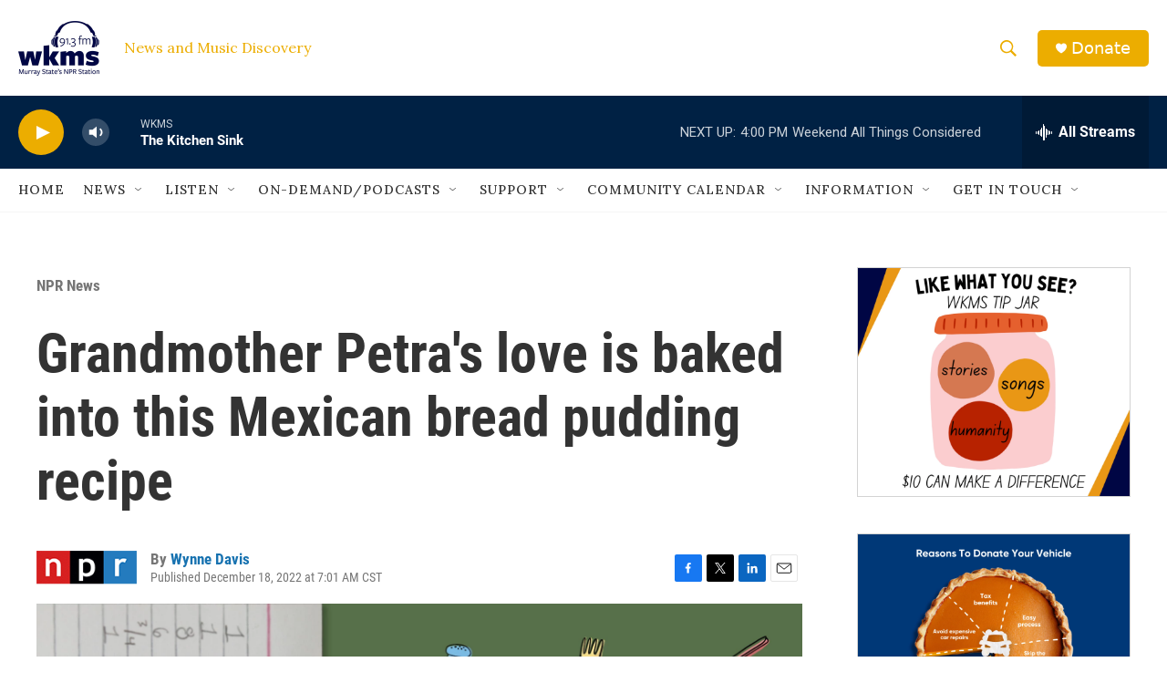

--- FILE ---
content_type: text/html
request_url: https://apps.npr.org/dailygraphics/graphics/1111-recipe-pieces-20221018/interstitial-whisks.html?initialWidth=700&childId=responsive-embed-1111-recipe-pieces-20221018-interstitial-whisks&parentTitle=Grandmother%20Petra%27s%20love%20is%20baked%20into%20this%20Mexican%20bread%20pudding%20recipe%20%7C%20WKMS&parentUrl=https%3A%2F%2Fwww.wkms.org%2Fnpr-news%2F2022-12-18%2Fgrandmother-petras-love-is-baked-into-this-mexican-bread-pudding-recipe
body_size: 495
content:
<!doctype html>
<html lang="en">

<head>
    <meta charset="utf-8">
    <title>1111-recipe-pieces-20221018</title>
    <meta name="viewport" content="width=device-width">
    <meta name="robots" content="noindex" />
    <base target="_blank">
    <link rel="stylesheet" href="./graphic.css">
    <script>window.GOOGLE_ANALYTICS_ID = "UA-5828686-75";</script>
</head>
<body class="interstitial-body">

<div class="interstitial whisks">
    <div class="inner">
        <img class="whisks" alt="whisk icons" src="img/composite/double-whisks.png">        
    </div>
</div>

<script src="./graphic.js"></script>

</body>
</html>

--- FILE ---
content_type: text/html
request_url: https://apps.npr.org/dailygraphics/graphics/1111-recipe-pieces-20221018/footer-nav-5.html?id=1142300952&initialWidth=700&childId=responsive-embed-1111-recipe-pieces-20221018-footer-nav&parentTitle=Grandmother%20Petra%27s%20love%20is%20baked%20into%20this%20Mexican%20bread%20pudding%20recipe%20%7C%20WKMS&parentUrl=https%3A%2F%2Fwww.wkms.org%2Fnpr-news%2F2022-12-18%2Fgrandmother-petras-love-is-baked-into-this-mexican-bread-pudding-recipe
body_size: 819
content:
<!doctype html>
<html lang="en">

<head>
  <meta charset="utf-8">
  <title>1111-recipe-pieces-20221018</title>
  <meta name="viewport" content="width=device-width">
  <meta name="robots" content="noindex" />
  <base target="_blank">
  <link rel="stylesheet" href="./graphic.css">
  <script>window.GOOGLE_ANALYTICS_ID = "UA-5828686-75";</script>
</head>
<body class="footer-2-body">

<div class="footer-nav-compact">
  <div class="topper">
    <div class="icon">
      <!-- <img class="fork" alt="fork" src="img/no-stroke/FoodIcons_0002s_0004_Fork.png"> -->
      <img class="fork" alt="fork" src="img/composite/single-fork.png">
    </div>
    <div class="text">
      <p>More</p>
      <h3>things&nbsp;you’re cooking</h3>
    </div>
    <div class="icon">
      <img class="fork2" alt="fork" src="img/composite/single-fork.png">
    </div>

  </div>
  <div class="items">

    
      <a id="id1142299369" href="https://npr.org/1142299369" target="blank">
        <div class="item-upper item-20">
          <div class="item title">
            <h2>The one where friends offended seven Jewish grandmothers with their<span class="widont">&nbsp;</span>brisket</h2>
          </div>
          <div class="img-icon">
            <img class="icon" src="img/no-stroke/FoodIcons_0002s_0001_Pepper-Shaker.png" alt="icon">
          </div>
        </div>
      </a>
    
      <a id="id1142299907" href="https://npr.org/1142299907" target="blank">
        <div class="item-upper item-21">
          <div class="item title">
            <h2>Nonna always welcomed everyone. She drew the line when a family dog ate her<span class="widont">&nbsp;</span>pasta</h2>
          </div>
          <div class="img-icon">
            <img class="icon" src="img/no-stroke/FoodIcons_0002s_0012_Whisk.png" alt="icon">
          </div>
        </div>
      </a>
    
      <a id="id1142300952" href="https://npr.org/1142300952" target="blank">
        <div class="item-upper item-22">
          <div class="item title">
            <h2>Grandmother Petra&#8217;s love is baked into this Mexican bread pudding<span class="widont">&nbsp;</span>recipe</h2>
          </div>
          <div class="img-icon">
            <img class="icon" src="img/no-stroke/FoodIcons_0002s_0006_Spatula.png" alt="icon">
          </div>
        </div>
      </a>
    
      <a id="id1142301557" href="https://npr.org/1142301557" target="blank">
        <div class="item-upper item-23">
          <div class="item title">
            <h2>A bit of mystery surrounds a family&#8217;s tourtière recipe, but it&#8217;s a holiday<span class="widont">&nbsp;</span>favorite</h2>
          </div>
          <div class="img-icon">
            <img class="icon" src="img/no-stroke/FoodIcons_0002s_0010_Measuring-Spoons.png" alt="icon">
          </div>
        </div>
      </a>
    
  </div>
</div>
<script>
  var type = "nav"
</script>
<script src="./graphic.js"></script>

</body>
</html>


--- FILE ---
content_type: text/html; charset=utf-8
request_url: https://www.google.com/recaptcha/api2/aframe
body_size: 267
content:
<!DOCTYPE HTML><html><head><meta http-equiv="content-type" content="text/html; charset=UTF-8"></head><body><script nonce="-47-GXWM8l9uvbfeZLkXiQ">/** Anti-fraud and anti-abuse applications only. See google.com/recaptcha */ try{var clients={'sodar':'https://pagead2.googlesyndication.com/pagead/sodar?'};window.addEventListener("message",function(a){try{if(a.source===window.parent){var b=JSON.parse(a.data);var c=clients[b['id']];if(c){var d=document.createElement('img');d.src=c+b['params']+'&rc='+(localStorage.getItem("rc::a")?sessionStorage.getItem("rc::b"):"");window.document.body.appendChild(d);sessionStorage.setItem("rc::e",parseInt(sessionStorage.getItem("rc::e")||0)+1);localStorage.setItem("rc::h",'1768767984867');}}}catch(b){}});window.parent.postMessage("_grecaptcha_ready", "*");}catch(b){}</script></body></html>

--- FILE ---
content_type: text/css
request_url: https://apps.npr.org/dailygraphics/graphics/1111-recipe-pieces-20221018/graphic.css
body_size: 1943
content:
* {
  box-sizing: border-box;
  -webkit-tap-highlight-color: transparent;
}
html {
  -webkit-text-size-adjust: none;
}
body {
  margin: 0;
  padding: 33px 0;
  font: 14px/1.4 Helvetica, Arial, sans-serif;
  color: #555;
  touch-action: manipulation;
}
img,
svg {
  max-width: 100%;
}
h1 {
  margin: 0 0 33px 0;
  font-size: 20px;
  color: #666;
  font-family: 'Gotham SSm', Helvetica, Arial, sans-serif;
  font-weight: normal;
  line-height: 1.3;
  font-weight: 400;
  -webkit-font-smoothing: antialiased;
}
h2 {
  font-weight: normal;
  color: #777;
  font-size: 12px;
  margin: -22px 0 22px 0;
  line-height: 1.6;
}
h3 {
  margin: 0 0 15px 0;
  font-family: 'Knockout 31 4r';
  font-weight: normal;
  text-transform: uppercase;
  padding-top: 0;
  line-height: 1.2;
  letter-spacing: 0.05em;
  -webkit-font-smoothing: antialiased;
  font-size: 12px;
  color: #333;
}
.nowrap {
  white-space: nowrap;
}
.footnotes p,
.footnotes li,
.footer p {
  margin: 2px 0 0 0;
  font-size: 11px;
  line-height: 1.7;
  color: #999;
}
.footer p {
  font-style: italic;
}
.footer p em {
  font-style: normal;
}
.footnotes p strong {
  color: #666;
}
.footnotes {
  margin-bottom: 20px;
}
.footnotes h4 {
  margin: 2px 0 7px 0;
  color: #666;
  font-size: 11px;
}
.footnotes ul {
  margin: 2px 0 0 1em;
  padding: 0;
}
.footnotes li {
  margin: 0;
  padding: 0;
}
.footnotes li + li {
  margin-top: 2px;
}
a,
a:link,
a:visited {
  color: #4774CC;
  text-decoration: none;
}
a:hover,
a:active {
  color: #bccae5;
}
.graphic-wrapper {
  position: relative;
}
.graphic {
  position: relative;
  margin-bottom: 11px;
}
.graphic::after {
  content: "";
  display: block;
  height: 0;
  clear: both;
}
.graphic img {
  max-width: 100%;
  height: auto;
}
.key {
  margin: -11px 0 33px 0;
  padding: 0;
  list-style-type: none;
}
.key .key-item {
  display: inline-block;
  margin: 0 18px 0 0;
  padding: 0;
  line-height: 15px;
}
.key .key-item b {
  display: inline-block;
  width: 15px;
  height: 15px;
  margin-right: 6px;
  float: left;
}
.key .key-item label {
  white-space: nowrap;
  font-size: 12px;
  color: #666;
  font-weight: normal;
  -webkit-font-smoothing: antialiased;
}
svg {
  overflow: hidden;
}
.axis {
  font-size: 11px;
  -webkit-font-smoothing: antialiased;
  fill: #999;
}
.axis path,
.axis line {
  fill: none;
  stroke: #ccc;
  shape-rendering: crispEdges;
}
.axis.y path {
  display: none;
}
.axis.y .tick line {
  display: none;
}
.grid path {
  display: none;
}
.grid .tick {
  stroke: #eee;
  color: #eee;
  stroke-width: 1px;
  shape-rendering: crispEdges;
}
.grid.y g:first-child line {
  display: none;
}
.zero-line {
  stroke: #666;
  stroke-width: 1px;
  shape-rendering: crispEdges;
}
line,
rect {
  shape-rendering: crispEdges;
}
.bars rect {
  fill: #17807E;
}
.labels {
  position: absolute;
  margin: 0;
  padding: 0;
  list-style-type: none;
  border: none;
}
.labels li {
  position: absolute;
  text-align: right;
  font-size: 12px;
  line-height: 1.3;
  color: #666;
  display: table;
  -webkit-font-smoothing: antialiased;
}
.labels li span {
  display: table-cell;
  vertical-align: middle;
}
.value text {
  font-size: 10px;
  -webkit-font-smoothing: antialiased;
}
.value text.in {
  fill: #fff;
}
.value text.out {
  fill: #999;
}
body.hp {
  padding-top: 0;
  padding-bottom: 10px;
}
body.childlink {
  margin-left: auto;
  margin-right: auto;
  max-width: 800px;
}
img:not([alt]) {
  outline: 3px solid red;
}
[role="img"] img:not([alt]) {
  outline: none;
}
.sr-only {
  opacity: 0;
  position: absolute;
  left: -1000px;
  clip: inset(0, 0, 0, 0);
  width: 1px;
  height: 1px;
}
@keyframes rotation {
  from {
    transform: rotate(0deg);
  }
  to {
    transform: rotate(359deg);
  }
}
@keyframes rotation2 {
  from {
    transform: rotate(359deg) scaleX(-1);
  }
  to {
    transform: rotate(0deg) scaleX(-1);
  }
}
h1,
h2 {
  text-align: center;
}
h1 {
  margin: 0 0 10px 0;
  font-size: 32px;
  font-family: 'Gotham SSm', Helvetica, Arial, sans-serif;
  font-weight: normal;
  line-height: 1.3;
  font-weight: 700;
  color: #F18E31;
  -webkit-font-smoothing: antialiased;
}
h2 {
  margin: 0 0 10px 0;
  font-size: 20px;
  font-family: 'Gotham SSm', Helvetica, Arial, sans-serif;
  font-weight: normal;
  font-weight: 400;
  color: #676767;
  -webkit-font-smoothing: antialiased;
}
.interstitial-body {
  padding: 10px 0px;
  padding-bottom: 0px;
  max-width: 660px;
  margin: 0 auto;
}
.interstitial {
  width: 200px;
  margin: 0 auto;
}
.interstitial.fork-spoon .inner {
  position: relative;
  left: 33px;
}
.interstitial.fork-spoon img {
  height: 100px;
}
.interstitial.fork-spoon img.fork {
  transform: rotate(90deg);
}
.interstitial.fork-spoon img.fork2 {
  transform: scaleX(-1) rotate(90deg);
  margin-left: 67px;
}
.footer-nav,
.footer-nav-compact {
  max-width: 700px;
  width: 100%;
  margin: 0 auto;
}
.footer-nav p,
.footer-nav-compact p,
.footer-nav h3,
.footer-nav-compact h3 {
  font-family: 'Gotham SSm', Helvetica, Arial, sans-serif;
  text-align: center;
}
.footer-nav p,
.footer-nav-compact p {
  font-style: italic;
  font-weight: 400;
  font-size: 16px;
  margin: 0px;
}
.footer-nav h3,
.footer-nav-compact h3 {
  text-transform: none;
  font-size: 20px;
  font-weight: bold;
  letter-spacing: normal;
  color: #F18E31;
  padding-bottom: 20px;
}
.footer-nav .topper,
.footer-nav-compact .topper {
  display: flex;
  justify-content: center;
}
.footer-nav .topper h3,
.footer-nav-compact .topper h3 {
  white-space: nowrap;
}
.footer-nav .topper div.text,
.footer-nav-compact .topper div.text {
  padding: 10px;
}
.footer-nav .topper .icon,
.footer-nav-compact .topper .icon {
  width: 24%;
  max-width: 100px;
}
.footer-nav .topper img,
.footer-nav-compact .topper img {
  width: 100px;
  margin-top: 30px;
}
.footer-nav .topper img.fork2,
.footer-nav-compact .topper img.fork2 {
  transform: scaleX(-1);
}
.footer-nav .items,
.footer-nav-compact .items {
  display: flex;
  flex-wrap: wrap;
  justify-content: center;
  clear: both;
  display: table;
  cursor: pointer;
}
.footer-nav .items .item-upper,
.footer-nav-compact .items .item-upper {
  padding: 10px;
  padding-bottom: 5px;
  margin-top: 20px;
  border-radius: 10px;
  margin: 3px;
}
.footer-nav .items .item-upper:hover h2,
.footer-nav-compact .items .item-upper:hover h2 {
  color: #2C63ae !important;
}
.footer-nav .items .item,
.footer-nav-compact .items .item {
  margin: 5px;
  display: table-cell;
  vertical-align: middle;
}
.footer-nav .items .item.promo-img,
.footer-nav-compact .items .item.promo-img {
  width: calc(100% - 200px);
}
.footer-nav .items .item.promo-img img,
.footer-nav-compact .items .item.promo-img img {
  border-radius: 10px;
}
.footer-nav .items .item.title,
.footer-nav-compact .items .item.title {
  width: 200px;
  padding-left: 5px;
  padding-right: 5px;
}
.footer-nav .items .item h2,
.footer-nav-compact .items .item h2 {
  font-size: 16px;
  color: #333;
  font-weight: bold;
  line-height: 19px;
}
.footer-nav .bg-red,
.footer-nav-compact .bg-red {
  background-color: #f4baa9;
}
.footer-nav .bg-red:hover,
.footer-nav-compact .bg-red:hover {
  background-color: #f9dad2;
}
.footer-nav .bg-orange,
.footer-nav-compact .bg-orange {
  background-color: #f1d7c0;
}
.footer-nav .bg-orange:hover,
.footer-nav-compact .bg-orange:hover {
  background-color: #f9efe6;
}
.footer-nav .bg-green,
.footer-nav-compact .bg-green {
  background-color: #d8e2d5;
}
.footer-nav .bg-green:hover,
.footer-nav-compact .bg-green:hover {
  background-color: #f1f5f0;
}
.footer-nav-compact .items {
  display: flex;
}
.footer-nav-compact a {
  display: contents;
}
.footer-nav-compact .item-upper {
  width: calc(33% - 5px);
}
.footer-nav-compact .img-icon {
  width: calc(33% - 5px);
  margin: 0 auto;
}
.footer-nav-compact .item.title {
  width: calc(33% - 5px) !important;
}
.footer-nav-compact .item-upper {
  background-color: #f1d7c0;
}
.footer-nav-compact .item-upper:hover {
  background-color: #f9efe6;
}
@media only screen and (max-width: 600px) {
  .item h2 {
    font-size: 14px;
  }
  .footer-nav .item-upper {
    border-radius: 5px;
  }
  .footer-nav .items .item.promo-img {
    width: calc(100% - 100px);
  }
  .footer-nav .items .item.promo-img img {
    border-radius: 5px;
  }
  .footer-nav .items .item.title {
    width: 100px;
    padding-left: 5px;
    padding-right: 5px;
  }
  .footer-nav-compact .items .item-upper {
    width: calc(50% - 10px);
    padding-left: 5px;
  }
  .footer-nav-compact .img-icon {
    width: calc(50% - 10px);
    margin: 0 auto;
  }
  .footer-nav-compact .item.title {
    width: calc(50% - 10px);
  }
  .footer-nav-compact .topper img {
    margin-top: 37px;
    margin-right: -10px;
    padding-left: 10px;
  }
}


--- FILE ---
content_type: application/javascript
request_url: https://apps.npr.org/dailygraphics/graphics/1111-recipe-pieces-20221018/graphic.js
body_size: 3629
content:
(function (global, factory) {
  typeof exports === 'object' && typeof module !== 'undefined' ? module.exports = factory() :
  typeof define === 'function' && define.amd ? define(factory) :
  (global = typeof globalThis !== 'undefined' ? globalThis : global || self, global.dailygraphics = factory());
})(this, (function () { 'use strict';

  var graphic = {};

  var classify = function (str) {
    return (str + "").toLowerCase().replace(/\s+/g, '-') // Replace spaces with -
    .replace(/[^\w\-]+/g, '') // Remove all non-word chars
    .replace(/\-\-+/g, '-') // Replace multiple - with single -
    .replace(/^-+/, '') // Trim - from start of text
    .replace(/-+$/, ''); // Trim - from end of text
  };

  var colors = {
    "red1": "#6C2315",
    "red2": "#A23520",
    "red3": "#D8472B",
    "red4": "#E27560",
    "red5": "#ECA395",
    "red6": "#F5D1CA",
    "orange1": "#714616",
    "orange2": "#AA6A21",
    "orange3": "#E38D2C",
    "orange4": "#EAAA61",
    "orange5": "#F1C696",
    "orange6": "#F8E2CA",
    "yellow1": "#77631B",
    "yellow2": "#B39429",
    "yellow3": "#EFC637",
    "yellow4": "#F3D469",
    "yellow5": "#F7E39B",
    "yellow6": "#FBF1CD",
    "teal1": "#0B403F",
    "teal2": "#11605E",
    "teal3": "#17807E",
    "teal4": "#51A09E",
    "teal5": "#8BC0BF",
    "teal6": "#C5DFDF",
    "blue1": "#28556F",
    "blue2": "#3D7FA6",
    "blue3": "#51AADE",
    "blue4": "#7DBFE6",
    "blue5": "#A8D5EF",
    "blue6": "#D3EAF7"
  };

  var fmtComma = s => s.toLocaleString("en-US").replace(/\.0+$/, "");

  var getAPMonth$1 = function (date) {
    var apMonths = ["Jan.", "Feb.", "March", "April", "May", "June", "July", "Aug.", "Sept.", "Oct.", "Nov.", "Dec."];
    var thisMonth = date.getMonth();
    return apMonths[thisMonth];
  };

  var getAPMonth = getAPMonth$1;
  var formatters = {
    // 81
    yearAbbrev: d => (d.getFullYear() + "").slice(-2),
    // 1981
    yearFull: d => d.getFullYear(),
    // 7, 1981
    dayYear: d => d.getDate() + ", " + d.getFullYear(),
    // Nov. 7
    monthDay: d => getAPMonth(d) + " " + d.getDate(),
    // Nov. 7, 1981
    dateFull: d => getAPMonth(d) + " " + formatters.dayYear(d)
  };
  var formatDate = formatters;

  var formatStyle = function (props) {
    var s = "";

    for (var key in props) {
      s += `${key}: ${props[key].toString()}; `;
    }

    return s;
  };

  var getLocation = function (href) {
    var l = document.createElement("a");
    l.href = href;
    return l;
  };

  var getParameterByName$2 = function (name) {
    return new URLSearchParams(window.location.search).get(name);
  };

  /*
   * Checks if we are in production based on the url hostname
   * When embedded with pym it checks the parentUrl param
   * - If a url is given checks that
   * - If no url is given checks window.location.href
   */

  var isProduction = function () {
    let u = arguments.length > 0 && arguments[0] !== undefined ? arguments[0] : window.location.href;
    var url = new URL(u);
    var parentURL = url.searchParams.get("parentUrl");

    if (parentURL) {
      var parent = new URL(parentURL);
      return !parent.hostname.match(/^localhost|^stage-|^www-s1/i);
    }

    return true;
  };

  var makeTranslate = (x, y) => `translate(${x}, ${y})`;

  var urlToLocation$1 = function (url) {
    var a = document.createElement('a');
    a.href = url;
    return a;
  };

  /*
  * Wrap a block of SVG text to a given width
  * adapted from http://bl.ocks.org/mbostock/7555321
  */

  var wrapText = function (texts, width, lineHeight) {
    var eachText = function (text) {
      // work with arrays as well
      var words = text.textContent.split(/\s+/).reverse();
      var word = null;
      var line = [];
      var lineNumber = 0;
      var x = text.getAttribute("x") || 0;
      var y = text.getAttribute("y") || 0;
      var dx = parseFloat(text.getAttribute("dx")) || 0;
      var dy = parseFloat(text.getAttribute("dy")) || 0;
      text.textContent = "";
      var NS = "http://www.w3.org/2000/svg";
      var tspan = document.createElementNS(NS, "tspan");
      text.appendChild(tspan);
      var attrs = {
        x,
        y,
        dx: dx + "px",
        dy: dy + "px"
      };

      for (var k in attrs) {
        tspan.setAttribute(k, attrs[k]);
      }

      while (word = words.pop()) {
        line.push(word);
        tspan.textContent = line.join(" ");

        if (tspan.getComputedTextLength() > width) {
          line.pop();
          tspan.textContent = line.join(" ");
          line = [word];
          lineNumber += 1;
          tspan = document.createElementNS(NS, "tspan");
          text.appendChild(tspan);
          var attrs = {
            x,
            y,
            dx: dx + "px",
            dy: lineNumber * lineHeight + dy + "px"
          };

          for (var k in attrs) {
            tspan.setAttribute(k, attrs[k]);
          }

          tspan.textContent = word;
        }
      }
    }; // convert D3 to array


    if ("each" in texts) {
      // call D3-style
      texts = texts.nodes();
    }

    texts.forEach(eachText);
  };

  /*
   * Basic Javascript helpers used in analytics.js and graphics code.
   */
  var helpers = {
    classify: classify,
    COLORS: colors,
    fmtComma: fmtComma,
    formatDate: formatDate,
    formatStyle: formatStyle,
    getAPMonth: getAPMonth$1,
    getLocation: getLocation,
    getParameterByName: getParameterByName$2,
    isProduction: isProduction,
    makeTranslate: makeTranslate,
    urlToLocation: urlToLocation$1,
    wrapText: wrapText
  };

  /*
   * Module for tracking standardized analytics.
   */
  var {
    getParameterByName: getParameterByName$1,
    urlToLocation
  } = helpers;

  (function () {
    /*
     * Google Analytics
     */
    var DIMENSION_PARENT_URL = 'dimension1';
    var DIMENSION_PARENT_HOSTNAME = 'dimension2';
    var DIMENSION_PARENT_INITIAL_WIDTH = 'dimension3';

    var setupGoogle = function () {
      (function (i, s, o, g, r, a, m) {
        i['GoogleAnalyticsObject'] = r;
        i[r] = i[r] || function () {
          (i[r].q = i[r].q || []).push(arguments);
        }, i[r].l = 1 * new Date();
        a = s.createElement(o), m = s.getElementsByTagName(o)[0];
        a.async = 1;
        a.src = g;
        m.parentNode.insertBefore(a, m);
      })(window, document, 'script', 'https://www.google-analytics.com/analytics.js', 'ga');

      ga('create', window.GOOGLE_ANALYTICS_ID, 'auto'); // By default Google tracks the query string, but we want to ignore it.

      var location = window.location.protocol + '//' + window.location.hostname + window.location.pathname;
      ga('set', 'location', location);
      ga('set', 'page', window.location.pathname); // Custom dimensions & metrics

      var parentUrl = getParameterByName$1('parentUrl') || '';
      var parentHostname = '';

      if (parentUrl) {
        parentHostname = urlToLocation(parentUrl).hostname;
      }

      var initialWidth = getParameterByName$1('initialWidth') || '';
      var customData = {};
      customData[DIMENSION_PARENT_URL] = parentUrl;
      customData[DIMENSION_PARENT_HOSTNAME] = parentHostname;
      customData[DIMENSION_PARENT_INITIAL_WIDTH] = initialWidth; // Track pageview

      ga('send', 'pageview', customData);
    };
    /*
     * Event tracking.
     */


    var trackEvent = function (eventName, label, value) {
      var eventData = {
        'hitType': 'event',
        'eventCategory': document.title,
        'eventAction': eventName
      };

      if (label) {
        eventData['eventLabel'] = label;
      }

      if (value) {
        eventData['eventValue'] = value;
      } // Track details about the parent with each event


      var parentUrl = getParameterByName$1('parentUrl') || '';
      var parentHostname = '';

      if (parentUrl) {
        parentHostname = urlToLocation(parentUrl).hostname;
      }

      eventData[DIMENSION_PARENT_URL] = parentUrl;
      eventData[DIMENSION_PARENT_HOSTNAME] = parentHostname;
      ga('send', eventData);
    };

    setupGoogle();
    return {
      'trackEvent': trackEvent
    };
  })();

  var {
    getParameterByName
  } = helpers;
  var pym_1 = new Promise(ok => {
    var url = "https://pym.nprapps.org/pym.v1.min.js";
    var script = document.createElement("script");
    script.src = url;
    document.head.appendChild(script);

    script.onload = function () {
      var child = new pym.Child({
        polling: 500
      }); // child.onMessage("on-screen", function(bucket) {
      //   analytics.trackEvent("on-screen", bucket);
      // });
      // child.onMessage("scroll-depth", function(data) {
      //   data = JSON.parse(data);
      //   analytics.trackEvent("scroll-depth", data.percent, data.seconds);
      // });

      ok(child);
    };
  });

  switch (getParameterByName("mode")) {
    // Homepage (if someone clicked the "This code will be embedded
    // on the NPR homepage." checkbox when pulling the embed code.)
    case "hp":
      document.body.classList.add("hp");
      isHomepage = true;
      break;
    // Direct links to the child page (iOS app workaround link)

    case "childlink":
      document.body.classList.add("childlink");
      break;
  }

  var url = "https://apps.npr.org/dailygraphics/graphics/fonts/js/lib/webfont.js";
  var script = document.createElement("script");
  script.src = url;
  document.head.appendChild(script);

  script.onload = function () {
    WebFont.load({
      custom: {
        families: ['Gotham SSm:n4,n7', 'Knockout 31 4r:n4'],
        urls: ['https://s.npr.org/templates/css/fonts/GothamSSm.css', 'https://s.npr.org/templates/css/fonts/Knockout.css']
      },
      timeout: 10000
    });
  };

  ({
    isMobile: window.matchMedia("(max-width: 500px)"),
    isDesktop: window.matchMedia("(min-width: 501px)")
  });

  var pym$1 = pym_1;
  pym$1.then(child => {
    child.sendHeight();

    if (typeof type !== 'undefined') {
      const queryString = window.location.search;
      const urlParams = new URLSearchParams(queryString);
      const id = urlParams.get('id');
      const elem = document.getElementById(`id${id}`);
      elem.style.display = "none";
    } // child.onMessage("on-screen", function(bucket) {
    //     ANALYTICS.trackEvent("on-screen", bucket);
    // });
    // child.onMessage("scroll-depth", function(data) {
    //     data = JSON.parse(data);
    //     ANALYTICS.trackEvent("scroll-depth", data.percent, data.seconds);
    // });


    window.addEventListener("DOMContentLoaded", function (event) {
      child.sendHeight();
    });
    window.addEventListener("resize", () => child.sendHeight());
  });

  return graphic;

}));

//# sourceMappingURL=./graphic.js.map